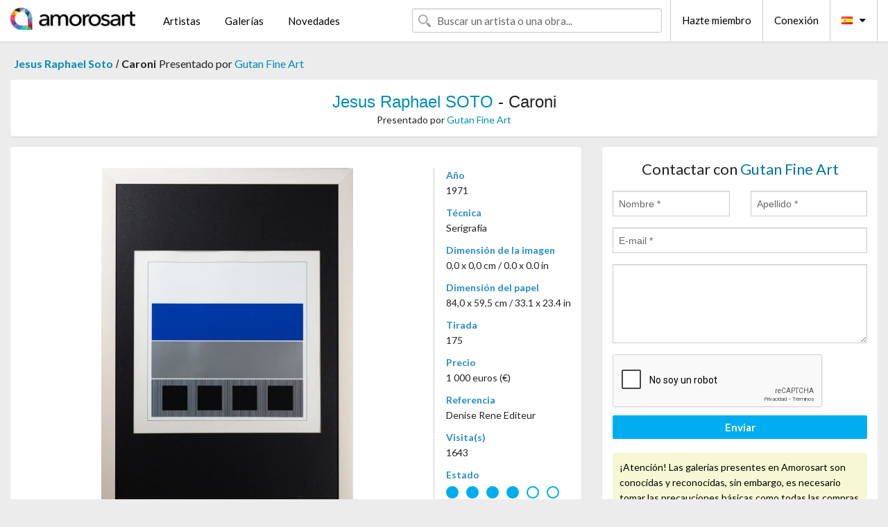

--- FILE ---
content_type: text/html; charset=UTF-8
request_url: https://es.amorosart.com/obra-soto-caroni-124855.html
body_size: 4400
content:
<!doctype html>
<html class="no-js" lang="fr">
    <head>
        <meta charset="utf-8"/>
        <meta name="viewport" content="width=device-width, initial-scale=1.0" />
                <title>Serigrafía de Jesus Raphael Soto, Caroni en Amorosart</title>
                        <meta name="description" content="Jesus Raphael Soto, Caroni, serigrafía propuesto por Gutan Fine Art para poner a la venta en el portal de arte Amorosart" />
                        <meta name="keywords" content="soto, Caroni, serigrafía" />
                <link rel="shortcut icon" type="image/x-icon" href="favicon.ico" />
        <link rel="icon" type="image/png" href="favicon.png" />
        <!-- css start -->
        <link href="https://fonts.googleapis.com/css?family=Lato:400,400italic,700,300,300italic,700italic,900,100,100italic,900italic" rel="stylesheet" type="text/css" />
        <link href="https://fonts.googleapis.com/css?family=Montserrat:400,700" rel="stylesheet" type="text/css" />
                        <link href="https://es.amorosart.com/build/page.min.css?v=1768486385" rel="stylesheet" type="text/css" />
                        <!-- css end -->
    </head>
    <body>
        <!-- header start -->
<!-- Google tag (gtag.js) -->
<script async src="https://www.googletagmanager.com/gtag/js?id=G-WCER4H6RP1"></script>
<script>
  window.dataLayer = window.dataLayer || [];
  function gtag(){dataLayer.push(arguments);}
  gtag('js', new Date());

  gtag('config', 'G-WCER4H6RP1');
  gtag('config', 'G-G2EH6Q64YP');
</script>
<div class="top-bar">
    <div class="row">
        <div class="top-bar-left">
            <ul class="headerLeft">
                <li>
                    <a  href="https://es.amorosart.com/"><img class="header-logo" src="https://es.amorosart.com/assets/images/logoAmorosart.png" width="180"></a>
                </li>
                <a class="show-for-small-only" href="javascript:void();" onclick="$('.menu-mobile').slideToggle(200);"><i class="button-menu-mobile fa fa-bars noir s32"></i></a>
                <div class="header-search-mobile show-for-small-only">
                    <form>
                            <div class="column">
                                <input id="search-mobile" type="text" class="search-mobile s16 mag-search fontLato noir radius" placeholder="Buscar un artista o una obra..." data-source="https://es.amorosart.com/search.html" data-gallery="Galerías" data-artist="Artistas" data-artwork="Obras" />
                            </div>
                    </form>
                </div>
                <li>
                    <ul class="menu s15 fontLato noir hide-for-small-only">
                        <li><a href="https://es.amorosart.com/artistas-contemporaneos-modernos.html">Artistas</a></li>
                        <li><a href="https://es.amorosart.com/galerias-estampas-originales.html">Galerías</a></li>
                        <li><a href="https://es.amorosart.com/estampas-litografias.html">Novedades</a></li>
                    </ul>
                </li>
            </ul>
        </div>
        <div class="top-bar-right">
            <ul class="headerRight hide-for-small-only">  
                <li class="header-search">
                    <form>
                        <div class="row collapse postfix-round">
                            <div class="columns">
                                <input id="search" type="text" class="s15 fontLato noir radius mag-search" placeholder="Buscar un artista o una obra..."  data-source="https://es.amorosart.com/search.html" data-gallery="Galerías" data-artist="Artistas" data-artwork="Obras" />
                            </div>
                        </div>
                    </form>
                </li>
                <li class="header-links">
                    <ul class="menu s15 fontLato noir">
                        <li><a href="https://es.amorosart.com/signup.html">Hazte miembro</a></li><li><a href="https://es.amorosart.com/signin.html">Conexión</a></li><li><a id="bt-flags" href="#" onclick="$('#other-flags').slideToggle(100);"><i class="famfamfam-flags es mr10"></i><i class="fa fa-caret-down"></i></a>
                            <ul id="other-flags" class="fontLato s14">
                                                                                                <li><a href="https://www.amorosart.com/"><i class="famfamfam-flags fr mr5"></i></a></li>
                                                                                                                                <li><a href="https://en.amorosart.com/"><i class="famfamfam-flags en mr5"></i></a></li>
                                                                                                                                                                                                <li><a href="https://it.amorosart.com/"><i class="famfamfam-flags it mr5"></i></a></li>
                                                                                                                                <li><a href="https://de.amorosart.com/"><i class="famfamfam-flags de mr5"></i></a></li>
                                                                                                                                <li><a href="https://nl.amorosart.com/"><i class="famfamfam-flags nl mr5"></i></a></li>
                                                                                                                                <li><a href="https://pt.amorosart.com/"><i class="famfamfam-flags pt mr5"></i></a></li>
                                                                                                                                <li><a href="https://cn.amorosart.com/"><i class="famfamfam-flags cn mr5"></i></a></li>
                                                                                                                                <li><a href="https://jp.amorosart.com/"><i class="famfamfam-flags jp mr5"></i></a></li>
                                                                                                                                <li><a href="https://ru.amorosart.com/"><i class="famfamfam-flags ru mr5"></i></a></li>
                                                                                            </ul>
                        </li>
                    </ul>
                </li>
            </ul>
        </div>
    </div>
</div>
<div class="menu-mobile" style="display:none">
    <a href="https://es.amorosart.com/artistas-contemporaneos-modernos.html" class="fontLato">Artistas</a>
    <a href="https://es.amorosart.com/galerias-estampas-originales.html" class="fontLato">Galerías</a>
    <a href="https://es.amorosart.com/estampas-litografias.html" class="fontLato">Novedades</a>
    <a href="https://es.amorosart.com/signup.html" class="fontLato noir">Hazte miembro</a>
    <a href="https://es.amorosart.com/signin.html" class="fontLato noir">Conexión</a>
</div>
<div class="espace20"></div>
<!-- header end -->
        <!-- page start -->
<div class="row prints hide-for-small-only">
    <div class="column">
        <div class="columns">
            <span class="fontLatoBold s16"><a href="https://es.amorosart.com/estampas-soto-1146-1.html">Jesus Raphael Soto</a></span> 
            / <span class="fontLatoBold s16" style="display:inline-block">Caroni</span>
                            <span class="fontLato s16"  style="display:inline-block">Presentado por <a href="https://es.amorosart.com/galeria-estampas-gutan_fine_art-1657.html">Gutan Fine Art</a></span>
                    </div>
    </div>
</div>
<div class="espace10"></div>
<div class="row prints artworks-detail">
    <div class="column">
        <div class="fontLatoBold columns bgBlanc p15 alignC l22">
            <h1 class="s24"><a href="https://es.amorosart.com/estampas-soto-1146-1.html">Jesus Raphael SOTO</a> - Caroni</h1>
                        <h2 class="fontLato s14">Presentado por <a href="https://es.amorosart.com/galeria-estampas-gutan_fine_art-1657.html">Gutan Fine Art</a></h2>
                    </div>
    </div>
</div>
<div class="espace15"></div>
<div class="row">
    <div class="column large-8 medium-8">
        <div class="bgBlanc p30 alignC mb15">
                        <div class="row artworks-box-image">
                <div class="column large-9 medium-8">
                    <a class="button button-enquiry show-for-small-only" href="#form-contact" style="width:100%" type="submit" >Contactar con el vendedor</a>
                    <img class="border-prints-02 resize-to-500" src="https://es.amorosart.com/img/obras/soto-caroni-124855-1000x1000.webp" alt="Serigrafía Soto - Caroni" />
                </div>
                <div class="columns large-3 medium-4 alignL prints-column-details">
                    <ul class="prints-liste-details">
                                                <li><span>Año</span><br />1971</li>
                                                <li><span>Técnica</span><br />Serigrafía</li>
                        <li><span>Dimensión de la imagen</span><br />0,0 x 0,0 cm / 0.0 x 0.0 in</li>
                        <li><span>Dimensión del papel</span><br />84,0 x 59,5 cm / 33.1 x 23.4 in</li>
                                                <li><span>Tirada</span><br />175</li>
                                                <li><span>Precio</span><br />1 000 euros (€)</li>
                        <li><span>Referencia</span><br />Denise Rene Editeur</li>
                        <li><span>Visita(s)</span><br />1643</li>
                        <li><span>Estado</span>
                            <div class="espace5"></div>
                                                        <span class="circle-good"></span>
                                                        <span class="circle-good"></span>
                                                        <span class="circle-good"></span>
                                                        <span class="circle-good"></span>
                                                                                        <span class="circle-bad"></span>
                                                            <span class="circle-bad"></span>
                                                    </li>
                    </ul>
                </div>
            </div>
        </div>
        <div class="bgBlanc p30 mb15">
            <span class="s20"><span class="bleu">Jesus Raphael SOTO</span> - Caroni</span>
            <p class="fontLato s14">Screenprint in colors on paper, edited in 1971 <br />limited edition of 175 copies<br />signed in pencil by artist in lower right <br />Edition: Denise Rene , with blindstamp<br />image size: 42 × 42 cm<br />sheet size: 33 h × 23¼ w in (84 × 59,5 cm)<br />Framed size with passe-partout: 91 x 66,5 cm<br />good conditions, with strong colors<br />a little couple of visible scratches<br /><br />A regular certificate of authenticity will be included<br /><br />Fast and Tracked shipping with express currier DHL <br /></p>
        </div>
    </div>
    <div class="column large-4 medium-4 mb15">
        <form id="artwork-index-contact" class="bgBlanc p15" data-url="https://es.amorosart.com/artwork/contact.html" data-method="post" data-success-title="El mensaje ha sido enviado" data-success-text="Haga clic aquí para continuar">
            <input name="artwork_id" type="hidden" value="124855" />
            <div class="alignC fontLato s22">
                <a name="form-contact"></a>Contactar con <span class="bleu">Gutan Fine Art</span>
            </div>
            <div class="espace15"></div>
            <div class="row">
                <div class="column large-6 medium-6">
                    <input name="firstname" type="text" placeholder="Nombre *" />
                    <small class="error-firstname hide"></small>
                </div>
                <div class="column large-6 medium-6">
                    <input name="lastname" type="text" placeholder="Apellido *" />
                    <small class="error-lastname hide"></small>
                </div>
            </div>
            <div class="row">
                <div class="column">
                    <input name="email" type="text" placeholder="E-mail *" />
                    <small class="error-email hide"></small>
                </div>
            </div>

            <div class="row">
                <div class="column">
                    <textarea name="message" rows="6"></textarea>
                    <small class="error-message hide"></small>
                </div>
            </div>
            <div class="row">
                <div class="column">
                    <div class="g-recaptcha" data-sitekey="6LcaGgATAAAAAPPfYSyOJkuXUkFhjVEI-slKqiOA"></div>
                    <small class="error-g-recaptcha-response hide" style="margin-top: -2px"></small>
                </div>
            </div>
            <div class="espace10"></div>
            <div class="row">
                <div class="column">
                    <button type="submit" class="button button-enquiry" style="width:100%">Enviar</button>
                </div>
            </div>  
            
            <div class="row">
                <div class="column">
                    <div class="warning-message s14 l22">¡Atención! Las galerias presentes en Amorosart son conocidas y reconocidas, sin embargo, es necesario tomar las precauciones básicas como todas las compras online.</div>
                </div>
            </div>
        </form>
        <div class="espace15"></div>
        <div class="bgBlanc p15 alignC">
            <a onclick="javascript:popup(500, 500, 'http://twitter.com/intent/tweet?text=&url=https://es.amorosart.com/obra-soto-caroni-124855.html&via=Amorosart');"><span class="btn btn-tweet"><i class="fa fa-twitter"></i></span></a>
            <a onclick="javascript:popup(500, 500, 'https://www.facebook.com/sharer/sharer.php?u=https://es.amorosart.com/obra-soto-caroni-124855.html');"><span class="btn btn-facebook"><i class="fa fa-facebook"></i></span></a>
            <a onclick="javascript:popup(500, 500, 'https://plus.google.com/share?url=https://es.amorosart.com/obra-soto-caroni-124855.html');"><span class="btn btn-google"><i class="fa fa-google-plus"></i></span></a>
            <a onclick="javascript:popup(500, 500, 'https://www.linkedin.com/shareArticle?mini=true&url=https://es.amorosart.com/obra-soto-caroni-124855.html&title=Jesus Raphael SOTO - Caroni&source=https://es.amorosart.com/obra-soto-caroni-124855.html');" class="hide"><span class="btn btn-linkedin"><i class="fa fa-linkedin"></i></span></a>
            <a href="mailto:?subject=Check this amazing artwork&body=Check this amazing artwork : https://es.amorosart.com/obra-soto-caroni-124855.html "><span class="btn btn-github"><i class="fa fa-envelope-o"></i></span></a>    
        </div>
         <div class="espace15"></div>
         <div class="bgBlanc p15 alignC other-links">
             <a href="https://es.amorosart.com/estampas-soto-1146-1.html" class="button radius mb5"><i class="fa fa-paint-brush  mr10"></i>Todas Las Estampas De Soto</a>
             <a href="https://es.amorosart.com/galeria-artista-gutan_fine_art-soto-1657-1146-1.html" class="button radius"><i class="fa fa-male mr10"></i>Todas Las Estampas De Gutan Fine Art</a>
         </div>
    </div>
</div>
<div class="row prints">
    <div class="column">
        <div class="columns">
            <h2 class="fontMont s16">ESTAMPAS DISPONIBLES DE SOTO</h2>
        </div>
    </div>
</div>
<div class="espace20"></div>
<div class="row prints">
    <div class="column conteneur">
        <div class="row">
                            <div class="colonnePrint columns large-2 medium-3 small-6 end alignC">
                    <div class="boxPrint">
                                                <p class="alignPrints">
                            <a href="https://es.amorosart.com/obra-soto-escritura-132910.html" title="Múltiple Soto - Escritura" class="lienPrints"><img class="borderPrints printsPlacement" src="https://es.amorosart.com/img/obras/soto-escritura-132910-450x450.webp" width="160" alt="Múltiple Soto - Escritura" /></a>
                        </p>
                        <ul class="artisteOeuvreInfo">
                            <li class="fontMont s14 noir">Soto</li>
                            <li class="fontLatoLight s12 noir"><a href="https://es.amorosart.com/obra-soto-escritura-132910.html">Escritura</a></li>
                            <li class="fontLatoLight s12 bleu"><a href="https://es.amorosart.com/galeria-estampas-compositiongallery-863.html">Composition.gallery</a></li>
                        </ul>
                    </div>
                </div>
                            <div class="colonnePrint columns large-2 medium-3 small-6 end alignC">
                    <div class="boxPrint">
                                                <p class="alignPrints">
                            <a href="https://es.amorosart.com/obra-soto-la_escalera_azul-132913.html" title="Múltiple Soto - La Escalera Azul" class="lienPrints"><img class="borderPrints printsPlacement" src="https://es.amorosart.com/img/obras/soto-la-escalera-azul-132913-450x450.webp" width="160" alt="Múltiple Soto - La Escalera Azul" /></a>
                        </p>
                        <ul class="artisteOeuvreInfo">
                            <li class="fontMont s14 noir">Soto</li>
                            <li class="fontLatoLight s12 noir"><a href="https://es.amorosart.com/obra-soto-la_escalera_azul-132913.html">La Escalera Azul</a></li>
                            <li class="fontLatoLight s12 bleu"><a href="https://es.amorosart.com/galeria-estampas-compositiongallery-863.html">Composition.gallery</a></li>
                        </ul>
                    </div>
                </div>
                            <div class="colonnePrint columns large-2 medium-3 small-6 end alignC">
                    <div class="boxPrint">
                                                <p class="alignPrints">
                            <a href="https://es.amorosart.com/obra-soto-caroni-120809.html" title="Múltiple Soto - Caroni" class="lienPrints"><img class="borderPrints printsPlacement" src="https://es.amorosart.com/img/obras/soto-caroni-120809-450x450.webp" width="160" alt="Múltiple Soto - Caroni" /></a>
                        </p>
                        <ul class="artisteOeuvreInfo">
                            <li class="fontMont s14 noir">Soto</li>
                            <li class="fontLatoLight s12 noir"><a href="https://es.amorosart.com/obra-soto-caroni-120809.html">Caroni</a></li>
                            <li class="fontLatoLight s12 bleu"><a href="https://es.amorosart.com/galeria-estampas-compositiongallery-863.html">Composition.gallery</a></li>
                        </ul>
                    </div>
                </div>
                            <div class="colonnePrint columns large-2 medium-3 small-6 end alignC">
                    <div class="boxPrint">
                                                <p class="alignPrints">
                            <a href="https://es.amorosart.com/obra-soto-permutation-128802.html" title="Múltiple Soto - Permutation" class="lienPrints"><img class="borderPrints printsPlacement" src="https://es.amorosart.com/img/obras/soto-permutation-128802-450x450.webp" width="160" alt="Múltiple Soto - Permutation" /></a>
                        </p>
                        <ul class="artisteOeuvreInfo">
                            <li class="fontMont s14 noir">Soto</li>
                            <li class="fontLatoLight s12 noir"><a href="https://es.amorosart.com/obra-soto-permutation-128802.html">Permutation</a></li>
                            <li class="fontLatoLight s12 bleu"><a href="https://es.amorosart.com/galeria-estampas-compositiongallery-863.html">Composition.gallery</a></li>
                        </ul>
                    </div>
                </div>
                            <div class="colonnePrint columns large-2 medium-3 small-6 end alignC">
                    <div class="boxPrint">
                                                <p class="alignPrints">
                            <a href="https://es.amorosart.com/obra-soto-untitled_blue_horizon_lines-148730.html" title="Serigrafía Soto - Untitled (Blue Horizon Lines)" class="lienPrints"><img class="borderPrints printsPlacement" src="https://es.amorosart.com/img/obras/soto-untitled-blue-horizon-lines-148730-450x450.webp" width="160" alt="Serigrafía Soto - Untitled (Blue Horizon Lines)" /></a>
                        </p>
                        <ul class="artisteOeuvreInfo">
                            <li class="fontMont s14 noir">Soto</li>
                            <li class="fontLatoLight s12 noir"><a href="https://es.amorosart.com/obra-soto-untitled_blue_horizon_lines-148730.html">Untitled (Blue Horiz&hellip;</a></li>
                            <li class="fontLatoLight s12 bleu"><a href="https://es.amorosart.com/galeria-estampas-compositiongallery-863.html">Composition.gallery</a></li>
                        </ul>
                    </div>
                </div>
                            <div class="colonnePrint columns large-2 medium-3 small-6 end alignC">
                    <div class="boxPrint">
                                                <p class="alignPrints">
                            <a href="https://es.amorosart.com/obra-soto-spiral-148441.html" title="Serigrafía Soto - Spiral" class="lienPrints"><img class="borderPrints printsPlacement" src="https://es.amorosart.com/img/obras/soto-spiral-148441-450x450.webp" width="160" alt="Serigrafía Soto - Spiral" /></a>
                        </p>
                        <ul class="artisteOeuvreInfo">
                            <li class="fontMont s14 noir">Soto</li>
                            <li class="fontLatoLight s12 noir"><a href="https://es.amorosart.com/obra-soto-spiral-148441.html">Spiral</a></li>
                            <li class="fontLatoLight s12 bleu"><a href="https://es.amorosart.com/galeria-estampas-gutan_fine_art-1657.html">Gutan Fine Art</a></li>
                        </ul>
                    </div>
                </div>
                            <div class="colonnePrint columns large-2 medium-3 small-6 end alignC">
                    <div class="boxPrint">
                                                <div class="ribbon"><span class="sold">vendido</span></div>
                                                <p class="alignPrints">
                            <a href="https://es.amorosart.com/obra-soto-composition-147846.html" title="Serigrafía Soto - Composition" class="lienPrints"><img class="borderPrints printsPlacement" src="https://es.amorosart.com/img/obras/soto-composition-147846-450x450.webp" width="160" alt="Serigrafía Soto - Composition" /></a>
                        </p>
                        <ul class="artisteOeuvreInfo">
                            <li class="fontMont s14 noir">Soto</li>
                            <li class="fontLatoLight s12 noir"><a href="https://es.amorosart.com/obra-soto-composition-147846.html">Composition</a></li>
                            <li class="fontLatoLight s12 bleu"><a href="https://es.amorosart.com/galeria-estampas-ncag-1406.html">Ncag</a></li>
                        </ul>
                    </div>
                </div>
                            <div class="colonnePrint columns large-2 medium-3 small-6 end alignC">
                    <div class="boxPrint">
                                                <p class="alignPrints">
                            <a href="https://es.amorosart.com/obra-soto-homage_to_federico_garcia_lorca-129746.html" title="Múltiple Soto - Homage to Federico Garcia Lorca" class="lienPrints"><img class="borderPrints printsPlacement" src="https://es.amorosart.com/img/obras/soto-homage-to-federico-garcia-lorca-129746-450x450.webp" width="160" alt="Múltiple Soto - Homage to Federico Garcia Lorca" /></a>
                        </p>
                        <ul class="artisteOeuvreInfo">
                            <li class="fontMont s14 noir">Soto</li>
                            <li class="fontLatoLight s12 noir"><a href="https://es.amorosart.com/obra-soto-homage_to_federico_garcia_lorca-129746.html">Homage to Federico G&hellip;</a></li>
                            <li class="fontLatoLight s12 bleu"><a href="https://es.amorosart.com/galeria-estampas-compositiongallery-863.html">Composition.gallery</a></li>
                        </ul>
                    </div>
                </div>
                            <div class="colonnePrint columns large-2 medium-3 small-6 end alignC">
                    <div class="boxPrint">
                                                <p class="alignPrints">
                            <a href="https://es.amorosart.com/obra-soto-vibrations-63716.html" title="Múltiple Soto - Vibrations" class="lienPrints"><img class="borderPrints printsPlacement" src="https://es.amorosart.com/img/obras/soto-vibrations-63716-450x450.webp" width="160" alt="Múltiple Soto - Vibrations" /></a>
                        </p>
                        <ul class="artisteOeuvreInfo">
                            <li class="fontMont s14 noir">Soto</li>
                            <li class="fontLatoLight s12 noir"><a href="https://es.amorosart.com/obra-soto-vibrations-63716.html">Vibrations</a></li>
                            <li class="fontLatoLight s12 bleu"><a href="https://es.amorosart.com/galeria-estampas-compositiongallery-863.html">Composition.gallery</a></li>
                        </ul>
                    </div>
                </div>
                            <div class="colonnePrint columns large-2 medium-3 small-6 end alignC">
                    <div class="boxPrint">
                                                <p class="alignPrints">
                            <a href="https://es.amorosart.com/obra-soto-permutacion-132912.html" title="Múltiple Soto - Permutacion" class="lienPrints"><img class="borderPrints printsPlacement" src="https://es.amorosart.com/img/obras/soto-permutacion-132912-450x450.webp" width="160" alt="Múltiple Soto - Permutacion" /></a>
                        </p>
                        <ul class="artisteOeuvreInfo">
                            <li class="fontMont s14 noir">Soto</li>
                            <li class="fontLatoLight s12 noir"><a href="https://es.amorosart.com/obra-soto-permutacion-132912.html">Permutacion</a></li>
                            <li class="fontLatoLight s12 bleu"><a href="https://es.amorosart.com/galeria-estampas-compositiongallery-863.html">Composition.gallery</a></li>
                        </ul>
                    </div>
                </div>
                            <div class="colonnePrint columns large-2 medium-3 small-6 end alignC">
                    <div class="boxPrint">
                                                <p class="alignPrints">
                            <a href="https://es.amorosart.com/obra-soto-mirroire-128801.html" title="Múltiple Soto - Mirroire" class="lienPrints"><img class="borderPrints printsPlacement" src="https://es.amorosart.com/img/obras/soto-mirroire-128801-450x450.webp" width="160" alt="Múltiple Soto - Mirroire" /></a>
                        </p>
                        <ul class="artisteOeuvreInfo">
                            <li class="fontMont s14 noir">Soto</li>
                            <li class="fontLatoLight s12 noir"><a href="https://es.amorosart.com/obra-soto-mirroire-128801.html">Mirroire</a></li>
                            <li class="fontLatoLight s12 bleu"><a href="https://es.amorosart.com/galeria-estampas-compositiongallery-863.html">Composition.gallery</a></li>
                        </ul>
                    </div>
                </div>
                        <div class="colonnePrint columns large-2 medium-3 small-6 end alignC">
                <a href="https://es.amorosart.com/estampas-soto-1146-1.html">
                    <div class="boxPrint boxNext" style="display: table-cell;vertical-align: middle;">
                        <div class="columns fontLatoLight maj s24 l26 gris text-center">Todas las estampas de SOTO</div>
                    </div>
                </a>
            </div>
        </div>
    </div>
</div>
<script type="text/javascript" src="//www.googleadservices.com/pagead/conversion_async.js"></script>
<!-- page end -->
        <!-- footer start -->
<div class="espace40"></div>
<div class="pied">
    <div class="row">
        <div class="columns s12 fontLatoLight s12 l120 blanc alignC">Copyright Amorosart 2008 - 2026 - CNIL n° : 1301442 - <a href="https://es.amorosart.com/glosario-estampas.html">Glosario</a> - <a href="https://es.amorosart.com/preguntas-frecuentes-estampas.html">Preg. Frec.</a></div>
    </div>
</div>
<!-- footer end -->        <!-- js start -->
                        <script src="https://es.amorosart.com/build/page.min.js?v=1768486385" ></script>
                <script src="https://www.google.com/recaptcha/api.js?hl=es" ></script>
                <script src="https://es.amorosart.com/assets/js/artwork_index.js?v=1768486385" ></script>
                        <script>
            $(document).foundation();
        </script>
        <!-- js end -->
    </body>
</html>


--- FILE ---
content_type: text/html; charset=utf-8
request_url: https://www.google.com/recaptcha/api2/anchor?ar=1&k=6LcaGgATAAAAAPPfYSyOJkuXUkFhjVEI-slKqiOA&co=aHR0cHM6Ly9lcy5hbW9yb3NhcnQuY29tOjQ0Mw..&hl=es&v=PoyoqOPhxBO7pBk68S4YbpHZ&size=normal&anchor-ms=20000&execute-ms=30000&cb=a49xil1ubm52
body_size: 49345
content:
<!DOCTYPE HTML><html dir="ltr" lang="es"><head><meta http-equiv="Content-Type" content="text/html; charset=UTF-8">
<meta http-equiv="X-UA-Compatible" content="IE=edge">
<title>reCAPTCHA</title>
<style type="text/css">
/* cyrillic-ext */
@font-face {
  font-family: 'Roboto';
  font-style: normal;
  font-weight: 400;
  font-stretch: 100%;
  src: url(//fonts.gstatic.com/s/roboto/v48/KFO7CnqEu92Fr1ME7kSn66aGLdTylUAMa3GUBHMdazTgWw.woff2) format('woff2');
  unicode-range: U+0460-052F, U+1C80-1C8A, U+20B4, U+2DE0-2DFF, U+A640-A69F, U+FE2E-FE2F;
}
/* cyrillic */
@font-face {
  font-family: 'Roboto';
  font-style: normal;
  font-weight: 400;
  font-stretch: 100%;
  src: url(//fonts.gstatic.com/s/roboto/v48/KFO7CnqEu92Fr1ME7kSn66aGLdTylUAMa3iUBHMdazTgWw.woff2) format('woff2');
  unicode-range: U+0301, U+0400-045F, U+0490-0491, U+04B0-04B1, U+2116;
}
/* greek-ext */
@font-face {
  font-family: 'Roboto';
  font-style: normal;
  font-weight: 400;
  font-stretch: 100%;
  src: url(//fonts.gstatic.com/s/roboto/v48/KFO7CnqEu92Fr1ME7kSn66aGLdTylUAMa3CUBHMdazTgWw.woff2) format('woff2');
  unicode-range: U+1F00-1FFF;
}
/* greek */
@font-face {
  font-family: 'Roboto';
  font-style: normal;
  font-weight: 400;
  font-stretch: 100%;
  src: url(//fonts.gstatic.com/s/roboto/v48/KFO7CnqEu92Fr1ME7kSn66aGLdTylUAMa3-UBHMdazTgWw.woff2) format('woff2');
  unicode-range: U+0370-0377, U+037A-037F, U+0384-038A, U+038C, U+038E-03A1, U+03A3-03FF;
}
/* math */
@font-face {
  font-family: 'Roboto';
  font-style: normal;
  font-weight: 400;
  font-stretch: 100%;
  src: url(//fonts.gstatic.com/s/roboto/v48/KFO7CnqEu92Fr1ME7kSn66aGLdTylUAMawCUBHMdazTgWw.woff2) format('woff2');
  unicode-range: U+0302-0303, U+0305, U+0307-0308, U+0310, U+0312, U+0315, U+031A, U+0326-0327, U+032C, U+032F-0330, U+0332-0333, U+0338, U+033A, U+0346, U+034D, U+0391-03A1, U+03A3-03A9, U+03B1-03C9, U+03D1, U+03D5-03D6, U+03F0-03F1, U+03F4-03F5, U+2016-2017, U+2034-2038, U+203C, U+2040, U+2043, U+2047, U+2050, U+2057, U+205F, U+2070-2071, U+2074-208E, U+2090-209C, U+20D0-20DC, U+20E1, U+20E5-20EF, U+2100-2112, U+2114-2115, U+2117-2121, U+2123-214F, U+2190, U+2192, U+2194-21AE, U+21B0-21E5, U+21F1-21F2, U+21F4-2211, U+2213-2214, U+2216-22FF, U+2308-230B, U+2310, U+2319, U+231C-2321, U+2336-237A, U+237C, U+2395, U+239B-23B7, U+23D0, U+23DC-23E1, U+2474-2475, U+25AF, U+25B3, U+25B7, U+25BD, U+25C1, U+25CA, U+25CC, U+25FB, U+266D-266F, U+27C0-27FF, U+2900-2AFF, U+2B0E-2B11, U+2B30-2B4C, U+2BFE, U+3030, U+FF5B, U+FF5D, U+1D400-1D7FF, U+1EE00-1EEFF;
}
/* symbols */
@font-face {
  font-family: 'Roboto';
  font-style: normal;
  font-weight: 400;
  font-stretch: 100%;
  src: url(//fonts.gstatic.com/s/roboto/v48/KFO7CnqEu92Fr1ME7kSn66aGLdTylUAMaxKUBHMdazTgWw.woff2) format('woff2');
  unicode-range: U+0001-000C, U+000E-001F, U+007F-009F, U+20DD-20E0, U+20E2-20E4, U+2150-218F, U+2190, U+2192, U+2194-2199, U+21AF, U+21E6-21F0, U+21F3, U+2218-2219, U+2299, U+22C4-22C6, U+2300-243F, U+2440-244A, U+2460-24FF, U+25A0-27BF, U+2800-28FF, U+2921-2922, U+2981, U+29BF, U+29EB, U+2B00-2BFF, U+4DC0-4DFF, U+FFF9-FFFB, U+10140-1018E, U+10190-1019C, U+101A0, U+101D0-101FD, U+102E0-102FB, U+10E60-10E7E, U+1D2C0-1D2D3, U+1D2E0-1D37F, U+1F000-1F0FF, U+1F100-1F1AD, U+1F1E6-1F1FF, U+1F30D-1F30F, U+1F315, U+1F31C, U+1F31E, U+1F320-1F32C, U+1F336, U+1F378, U+1F37D, U+1F382, U+1F393-1F39F, U+1F3A7-1F3A8, U+1F3AC-1F3AF, U+1F3C2, U+1F3C4-1F3C6, U+1F3CA-1F3CE, U+1F3D4-1F3E0, U+1F3ED, U+1F3F1-1F3F3, U+1F3F5-1F3F7, U+1F408, U+1F415, U+1F41F, U+1F426, U+1F43F, U+1F441-1F442, U+1F444, U+1F446-1F449, U+1F44C-1F44E, U+1F453, U+1F46A, U+1F47D, U+1F4A3, U+1F4B0, U+1F4B3, U+1F4B9, U+1F4BB, U+1F4BF, U+1F4C8-1F4CB, U+1F4D6, U+1F4DA, U+1F4DF, U+1F4E3-1F4E6, U+1F4EA-1F4ED, U+1F4F7, U+1F4F9-1F4FB, U+1F4FD-1F4FE, U+1F503, U+1F507-1F50B, U+1F50D, U+1F512-1F513, U+1F53E-1F54A, U+1F54F-1F5FA, U+1F610, U+1F650-1F67F, U+1F687, U+1F68D, U+1F691, U+1F694, U+1F698, U+1F6AD, U+1F6B2, U+1F6B9-1F6BA, U+1F6BC, U+1F6C6-1F6CF, U+1F6D3-1F6D7, U+1F6E0-1F6EA, U+1F6F0-1F6F3, U+1F6F7-1F6FC, U+1F700-1F7FF, U+1F800-1F80B, U+1F810-1F847, U+1F850-1F859, U+1F860-1F887, U+1F890-1F8AD, U+1F8B0-1F8BB, U+1F8C0-1F8C1, U+1F900-1F90B, U+1F93B, U+1F946, U+1F984, U+1F996, U+1F9E9, U+1FA00-1FA6F, U+1FA70-1FA7C, U+1FA80-1FA89, U+1FA8F-1FAC6, U+1FACE-1FADC, U+1FADF-1FAE9, U+1FAF0-1FAF8, U+1FB00-1FBFF;
}
/* vietnamese */
@font-face {
  font-family: 'Roboto';
  font-style: normal;
  font-weight: 400;
  font-stretch: 100%;
  src: url(//fonts.gstatic.com/s/roboto/v48/KFO7CnqEu92Fr1ME7kSn66aGLdTylUAMa3OUBHMdazTgWw.woff2) format('woff2');
  unicode-range: U+0102-0103, U+0110-0111, U+0128-0129, U+0168-0169, U+01A0-01A1, U+01AF-01B0, U+0300-0301, U+0303-0304, U+0308-0309, U+0323, U+0329, U+1EA0-1EF9, U+20AB;
}
/* latin-ext */
@font-face {
  font-family: 'Roboto';
  font-style: normal;
  font-weight: 400;
  font-stretch: 100%;
  src: url(//fonts.gstatic.com/s/roboto/v48/KFO7CnqEu92Fr1ME7kSn66aGLdTylUAMa3KUBHMdazTgWw.woff2) format('woff2');
  unicode-range: U+0100-02BA, U+02BD-02C5, U+02C7-02CC, U+02CE-02D7, U+02DD-02FF, U+0304, U+0308, U+0329, U+1D00-1DBF, U+1E00-1E9F, U+1EF2-1EFF, U+2020, U+20A0-20AB, U+20AD-20C0, U+2113, U+2C60-2C7F, U+A720-A7FF;
}
/* latin */
@font-face {
  font-family: 'Roboto';
  font-style: normal;
  font-weight: 400;
  font-stretch: 100%;
  src: url(//fonts.gstatic.com/s/roboto/v48/KFO7CnqEu92Fr1ME7kSn66aGLdTylUAMa3yUBHMdazQ.woff2) format('woff2');
  unicode-range: U+0000-00FF, U+0131, U+0152-0153, U+02BB-02BC, U+02C6, U+02DA, U+02DC, U+0304, U+0308, U+0329, U+2000-206F, U+20AC, U+2122, U+2191, U+2193, U+2212, U+2215, U+FEFF, U+FFFD;
}
/* cyrillic-ext */
@font-face {
  font-family: 'Roboto';
  font-style: normal;
  font-weight: 500;
  font-stretch: 100%;
  src: url(//fonts.gstatic.com/s/roboto/v48/KFO7CnqEu92Fr1ME7kSn66aGLdTylUAMa3GUBHMdazTgWw.woff2) format('woff2');
  unicode-range: U+0460-052F, U+1C80-1C8A, U+20B4, U+2DE0-2DFF, U+A640-A69F, U+FE2E-FE2F;
}
/* cyrillic */
@font-face {
  font-family: 'Roboto';
  font-style: normal;
  font-weight: 500;
  font-stretch: 100%;
  src: url(//fonts.gstatic.com/s/roboto/v48/KFO7CnqEu92Fr1ME7kSn66aGLdTylUAMa3iUBHMdazTgWw.woff2) format('woff2');
  unicode-range: U+0301, U+0400-045F, U+0490-0491, U+04B0-04B1, U+2116;
}
/* greek-ext */
@font-face {
  font-family: 'Roboto';
  font-style: normal;
  font-weight: 500;
  font-stretch: 100%;
  src: url(//fonts.gstatic.com/s/roboto/v48/KFO7CnqEu92Fr1ME7kSn66aGLdTylUAMa3CUBHMdazTgWw.woff2) format('woff2');
  unicode-range: U+1F00-1FFF;
}
/* greek */
@font-face {
  font-family: 'Roboto';
  font-style: normal;
  font-weight: 500;
  font-stretch: 100%;
  src: url(//fonts.gstatic.com/s/roboto/v48/KFO7CnqEu92Fr1ME7kSn66aGLdTylUAMa3-UBHMdazTgWw.woff2) format('woff2');
  unicode-range: U+0370-0377, U+037A-037F, U+0384-038A, U+038C, U+038E-03A1, U+03A3-03FF;
}
/* math */
@font-face {
  font-family: 'Roboto';
  font-style: normal;
  font-weight: 500;
  font-stretch: 100%;
  src: url(//fonts.gstatic.com/s/roboto/v48/KFO7CnqEu92Fr1ME7kSn66aGLdTylUAMawCUBHMdazTgWw.woff2) format('woff2');
  unicode-range: U+0302-0303, U+0305, U+0307-0308, U+0310, U+0312, U+0315, U+031A, U+0326-0327, U+032C, U+032F-0330, U+0332-0333, U+0338, U+033A, U+0346, U+034D, U+0391-03A1, U+03A3-03A9, U+03B1-03C9, U+03D1, U+03D5-03D6, U+03F0-03F1, U+03F4-03F5, U+2016-2017, U+2034-2038, U+203C, U+2040, U+2043, U+2047, U+2050, U+2057, U+205F, U+2070-2071, U+2074-208E, U+2090-209C, U+20D0-20DC, U+20E1, U+20E5-20EF, U+2100-2112, U+2114-2115, U+2117-2121, U+2123-214F, U+2190, U+2192, U+2194-21AE, U+21B0-21E5, U+21F1-21F2, U+21F4-2211, U+2213-2214, U+2216-22FF, U+2308-230B, U+2310, U+2319, U+231C-2321, U+2336-237A, U+237C, U+2395, U+239B-23B7, U+23D0, U+23DC-23E1, U+2474-2475, U+25AF, U+25B3, U+25B7, U+25BD, U+25C1, U+25CA, U+25CC, U+25FB, U+266D-266F, U+27C0-27FF, U+2900-2AFF, U+2B0E-2B11, U+2B30-2B4C, U+2BFE, U+3030, U+FF5B, U+FF5D, U+1D400-1D7FF, U+1EE00-1EEFF;
}
/* symbols */
@font-face {
  font-family: 'Roboto';
  font-style: normal;
  font-weight: 500;
  font-stretch: 100%;
  src: url(//fonts.gstatic.com/s/roboto/v48/KFO7CnqEu92Fr1ME7kSn66aGLdTylUAMaxKUBHMdazTgWw.woff2) format('woff2');
  unicode-range: U+0001-000C, U+000E-001F, U+007F-009F, U+20DD-20E0, U+20E2-20E4, U+2150-218F, U+2190, U+2192, U+2194-2199, U+21AF, U+21E6-21F0, U+21F3, U+2218-2219, U+2299, U+22C4-22C6, U+2300-243F, U+2440-244A, U+2460-24FF, U+25A0-27BF, U+2800-28FF, U+2921-2922, U+2981, U+29BF, U+29EB, U+2B00-2BFF, U+4DC0-4DFF, U+FFF9-FFFB, U+10140-1018E, U+10190-1019C, U+101A0, U+101D0-101FD, U+102E0-102FB, U+10E60-10E7E, U+1D2C0-1D2D3, U+1D2E0-1D37F, U+1F000-1F0FF, U+1F100-1F1AD, U+1F1E6-1F1FF, U+1F30D-1F30F, U+1F315, U+1F31C, U+1F31E, U+1F320-1F32C, U+1F336, U+1F378, U+1F37D, U+1F382, U+1F393-1F39F, U+1F3A7-1F3A8, U+1F3AC-1F3AF, U+1F3C2, U+1F3C4-1F3C6, U+1F3CA-1F3CE, U+1F3D4-1F3E0, U+1F3ED, U+1F3F1-1F3F3, U+1F3F5-1F3F7, U+1F408, U+1F415, U+1F41F, U+1F426, U+1F43F, U+1F441-1F442, U+1F444, U+1F446-1F449, U+1F44C-1F44E, U+1F453, U+1F46A, U+1F47D, U+1F4A3, U+1F4B0, U+1F4B3, U+1F4B9, U+1F4BB, U+1F4BF, U+1F4C8-1F4CB, U+1F4D6, U+1F4DA, U+1F4DF, U+1F4E3-1F4E6, U+1F4EA-1F4ED, U+1F4F7, U+1F4F9-1F4FB, U+1F4FD-1F4FE, U+1F503, U+1F507-1F50B, U+1F50D, U+1F512-1F513, U+1F53E-1F54A, U+1F54F-1F5FA, U+1F610, U+1F650-1F67F, U+1F687, U+1F68D, U+1F691, U+1F694, U+1F698, U+1F6AD, U+1F6B2, U+1F6B9-1F6BA, U+1F6BC, U+1F6C6-1F6CF, U+1F6D3-1F6D7, U+1F6E0-1F6EA, U+1F6F0-1F6F3, U+1F6F7-1F6FC, U+1F700-1F7FF, U+1F800-1F80B, U+1F810-1F847, U+1F850-1F859, U+1F860-1F887, U+1F890-1F8AD, U+1F8B0-1F8BB, U+1F8C0-1F8C1, U+1F900-1F90B, U+1F93B, U+1F946, U+1F984, U+1F996, U+1F9E9, U+1FA00-1FA6F, U+1FA70-1FA7C, U+1FA80-1FA89, U+1FA8F-1FAC6, U+1FACE-1FADC, U+1FADF-1FAE9, U+1FAF0-1FAF8, U+1FB00-1FBFF;
}
/* vietnamese */
@font-face {
  font-family: 'Roboto';
  font-style: normal;
  font-weight: 500;
  font-stretch: 100%;
  src: url(//fonts.gstatic.com/s/roboto/v48/KFO7CnqEu92Fr1ME7kSn66aGLdTylUAMa3OUBHMdazTgWw.woff2) format('woff2');
  unicode-range: U+0102-0103, U+0110-0111, U+0128-0129, U+0168-0169, U+01A0-01A1, U+01AF-01B0, U+0300-0301, U+0303-0304, U+0308-0309, U+0323, U+0329, U+1EA0-1EF9, U+20AB;
}
/* latin-ext */
@font-face {
  font-family: 'Roboto';
  font-style: normal;
  font-weight: 500;
  font-stretch: 100%;
  src: url(//fonts.gstatic.com/s/roboto/v48/KFO7CnqEu92Fr1ME7kSn66aGLdTylUAMa3KUBHMdazTgWw.woff2) format('woff2');
  unicode-range: U+0100-02BA, U+02BD-02C5, U+02C7-02CC, U+02CE-02D7, U+02DD-02FF, U+0304, U+0308, U+0329, U+1D00-1DBF, U+1E00-1E9F, U+1EF2-1EFF, U+2020, U+20A0-20AB, U+20AD-20C0, U+2113, U+2C60-2C7F, U+A720-A7FF;
}
/* latin */
@font-face {
  font-family: 'Roboto';
  font-style: normal;
  font-weight: 500;
  font-stretch: 100%;
  src: url(//fonts.gstatic.com/s/roboto/v48/KFO7CnqEu92Fr1ME7kSn66aGLdTylUAMa3yUBHMdazQ.woff2) format('woff2');
  unicode-range: U+0000-00FF, U+0131, U+0152-0153, U+02BB-02BC, U+02C6, U+02DA, U+02DC, U+0304, U+0308, U+0329, U+2000-206F, U+20AC, U+2122, U+2191, U+2193, U+2212, U+2215, U+FEFF, U+FFFD;
}
/* cyrillic-ext */
@font-face {
  font-family: 'Roboto';
  font-style: normal;
  font-weight: 900;
  font-stretch: 100%;
  src: url(//fonts.gstatic.com/s/roboto/v48/KFO7CnqEu92Fr1ME7kSn66aGLdTylUAMa3GUBHMdazTgWw.woff2) format('woff2');
  unicode-range: U+0460-052F, U+1C80-1C8A, U+20B4, U+2DE0-2DFF, U+A640-A69F, U+FE2E-FE2F;
}
/* cyrillic */
@font-face {
  font-family: 'Roboto';
  font-style: normal;
  font-weight: 900;
  font-stretch: 100%;
  src: url(//fonts.gstatic.com/s/roboto/v48/KFO7CnqEu92Fr1ME7kSn66aGLdTylUAMa3iUBHMdazTgWw.woff2) format('woff2');
  unicode-range: U+0301, U+0400-045F, U+0490-0491, U+04B0-04B1, U+2116;
}
/* greek-ext */
@font-face {
  font-family: 'Roboto';
  font-style: normal;
  font-weight: 900;
  font-stretch: 100%;
  src: url(//fonts.gstatic.com/s/roboto/v48/KFO7CnqEu92Fr1ME7kSn66aGLdTylUAMa3CUBHMdazTgWw.woff2) format('woff2');
  unicode-range: U+1F00-1FFF;
}
/* greek */
@font-face {
  font-family: 'Roboto';
  font-style: normal;
  font-weight: 900;
  font-stretch: 100%;
  src: url(//fonts.gstatic.com/s/roboto/v48/KFO7CnqEu92Fr1ME7kSn66aGLdTylUAMa3-UBHMdazTgWw.woff2) format('woff2');
  unicode-range: U+0370-0377, U+037A-037F, U+0384-038A, U+038C, U+038E-03A1, U+03A3-03FF;
}
/* math */
@font-face {
  font-family: 'Roboto';
  font-style: normal;
  font-weight: 900;
  font-stretch: 100%;
  src: url(//fonts.gstatic.com/s/roboto/v48/KFO7CnqEu92Fr1ME7kSn66aGLdTylUAMawCUBHMdazTgWw.woff2) format('woff2');
  unicode-range: U+0302-0303, U+0305, U+0307-0308, U+0310, U+0312, U+0315, U+031A, U+0326-0327, U+032C, U+032F-0330, U+0332-0333, U+0338, U+033A, U+0346, U+034D, U+0391-03A1, U+03A3-03A9, U+03B1-03C9, U+03D1, U+03D5-03D6, U+03F0-03F1, U+03F4-03F5, U+2016-2017, U+2034-2038, U+203C, U+2040, U+2043, U+2047, U+2050, U+2057, U+205F, U+2070-2071, U+2074-208E, U+2090-209C, U+20D0-20DC, U+20E1, U+20E5-20EF, U+2100-2112, U+2114-2115, U+2117-2121, U+2123-214F, U+2190, U+2192, U+2194-21AE, U+21B0-21E5, U+21F1-21F2, U+21F4-2211, U+2213-2214, U+2216-22FF, U+2308-230B, U+2310, U+2319, U+231C-2321, U+2336-237A, U+237C, U+2395, U+239B-23B7, U+23D0, U+23DC-23E1, U+2474-2475, U+25AF, U+25B3, U+25B7, U+25BD, U+25C1, U+25CA, U+25CC, U+25FB, U+266D-266F, U+27C0-27FF, U+2900-2AFF, U+2B0E-2B11, U+2B30-2B4C, U+2BFE, U+3030, U+FF5B, U+FF5D, U+1D400-1D7FF, U+1EE00-1EEFF;
}
/* symbols */
@font-face {
  font-family: 'Roboto';
  font-style: normal;
  font-weight: 900;
  font-stretch: 100%;
  src: url(//fonts.gstatic.com/s/roboto/v48/KFO7CnqEu92Fr1ME7kSn66aGLdTylUAMaxKUBHMdazTgWw.woff2) format('woff2');
  unicode-range: U+0001-000C, U+000E-001F, U+007F-009F, U+20DD-20E0, U+20E2-20E4, U+2150-218F, U+2190, U+2192, U+2194-2199, U+21AF, U+21E6-21F0, U+21F3, U+2218-2219, U+2299, U+22C4-22C6, U+2300-243F, U+2440-244A, U+2460-24FF, U+25A0-27BF, U+2800-28FF, U+2921-2922, U+2981, U+29BF, U+29EB, U+2B00-2BFF, U+4DC0-4DFF, U+FFF9-FFFB, U+10140-1018E, U+10190-1019C, U+101A0, U+101D0-101FD, U+102E0-102FB, U+10E60-10E7E, U+1D2C0-1D2D3, U+1D2E0-1D37F, U+1F000-1F0FF, U+1F100-1F1AD, U+1F1E6-1F1FF, U+1F30D-1F30F, U+1F315, U+1F31C, U+1F31E, U+1F320-1F32C, U+1F336, U+1F378, U+1F37D, U+1F382, U+1F393-1F39F, U+1F3A7-1F3A8, U+1F3AC-1F3AF, U+1F3C2, U+1F3C4-1F3C6, U+1F3CA-1F3CE, U+1F3D4-1F3E0, U+1F3ED, U+1F3F1-1F3F3, U+1F3F5-1F3F7, U+1F408, U+1F415, U+1F41F, U+1F426, U+1F43F, U+1F441-1F442, U+1F444, U+1F446-1F449, U+1F44C-1F44E, U+1F453, U+1F46A, U+1F47D, U+1F4A3, U+1F4B0, U+1F4B3, U+1F4B9, U+1F4BB, U+1F4BF, U+1F4C8-1F4CB, U+1F4D6, U+1F4DA, U+1F4DF, U+1F4E3-1F4E6, U+1F4EA-1F4ED, U+1F4F7, U+1F4F9-1F4FB, U+1F4FD-1F4FE, U+1F503, U+1F507-1F50B, U+1F50D, U+1F512-1F513, U+1F53E-1F54A, U+1F54F-1F5FA, U+1F610, U+1F650-1F67F, U+1F687, U+1F68D, U+1F691, U+1F694, U+1F698, U+1F6AD, U+1F6B2, U+1F6B9-1F6BA, U+1F6BC, U+1F6C6-1F6CF, U+1F6D3-1F6D7, U+1F6E0-1F6EA, U+1F6F0-1F6F3, U+1F6F7-1F6FC, U+1F700-1F7FF, U+1F800-1F80B, U+1F810-1F847, U+1F850-1F859, U+1F860-1F887, U+1F890-1F8AD, U+1F8B0-1F8BB, U+1F8C0-1F8C1, U+1F900-1F90B, U+1F93B, U+1F946, U+1F984, U+1F996, U+1F9E9, U+1FA00-1FA6F, U+1FA70-1FA7C, U+1FA80-1FA89, U+1FA8F-1FAC6, U+1FACE-1FADC, U+1FADF-1FAE9, U+1FAF0-1FAF8, U+1FB00-1FBFF;
}
/* vietnamese */
@font-face {
  font-family: 'Roboto';
  font-style: normal;
  font-weight: 900;
  font-stretch: 100%;
  src: url(//fonts.gstatic.com/s/roboto/v48/KFO7CnqEu92Fr1ME7kSn66aGLdTylUAMa3OUBHMdazTgWw.woff2) format('woff2');
  unicode-range: U+0102-0103, U+0110-0111, U+0128-0129, U+0168-0169, U+01A0-01A1, U+01AF-01B0, U+0300-0301, U+0303-0304, U+0308-0309, U+0323, U+0329, U+1EA0-1EF9, U+20AB;
}
/* latin-ext */
@font-face {
  font-family: 'Roboto';
  font-style: normal;
  font-weight: 900;
  font-stretch: 100%;
  src: url(//fonts.gstatic.com/s/roboto/v48/KFO7CnqEu92Fr1ME7kSn66aGLdTylUAMa3KUBHMdazTgWw.woff2) format('woff2');
  unicode-range: U+0100-02BA, U+02BD-02C5, U+02C7-02CC, U+02CE-02D7, U+02DD-02FF, U+0304, U+0308, U+0329, U+1D00-1DBF, U+1E00-1E9F, U+1EF2-1EFF, U+2020, U+20A0-20AB, U+20AD-20C0, U+2113, U+2C60-2C7F, U+A720-A7FF;
}
/* latin */
@font-face {
  font-family: 'Roboto';
  font-style: normal;
  font-weight: 900;
  font-stretch: 100%;
  src: url(//fonts.gstatic.com/s/roboto/v48/KFO7CnqEu92Fr1ME7kSn66aGLdTylUAMa3yUBHMdazQ.woff2) format('woff2');
  unicode-range: U+0000-00FF, U+0131, U+0152-0153, U+02BB-02BC, U+02C6, U+02DA, U+02DC, U+0304, U+0308, U+0329, U+2000-206F, U+20AC, U+2122, U+2191, U+2193, U+2212, U+2215, U+FEFF, U+FFFD;
}

</style>
<link rel="stylesheet" type="text/css" href="https://www.gstatic.com/recaptcha/releases/PoyoqOPhxBO7pBk68S4YbpHZ/styles__ltr.css">
<script nonce="X78JuS763aRZVUUMnfltzQ" type="text/javascript">window['__recaptcha_api'] = 'https://www.google.com/recaptcha/api2/';</script>
<script type="text/javascript" src="https://www.gstatic.com/recaptcha/releases/PoyoqOPhxBO7pBk68S4YbpHZ/recaptcha__es.js" nonce="X78JuS763aRZVUUMnfltzQ">
      
    </script></head>
<body><div id="rc-anchor-alert" class="rc-anchor-alert"></div>
<input type="hidden" id="recaptcha-token" value="[base64]">
<script type="text/javascript" nonce="X78JuS763aRZVUUMnfltzQ">
      recaptcha.anchor.Main.init("[\x22ainput\x22,[\x22bgdata\x22,\x22\x22,\[base64]/[base64]/UltIKytdPWE6KGE8MjA0OD9SW0grK109YT4+NnwxOTI6KChhJjY0NTEyKT09NTUyOTYmJnErMTxoLmxlbmd0aCYmKGguY2hhckNvZGVBdChxKzEpJjY0NTEyKT09NTYzMjA/[base64]/MjU1OlI/[base64]/[base64]/[base64]/[base64]/[base64]/[base64]/[base64]/[base64]/[base64]/[base64]\x22,\[base64]\\u003d\x22,\x22GcOhw7zDhMOMYgLDrcO7wrbCkcOcbcKEwpDDqMOJw71pwpw3HQsUw4hWVlULZj/DjnLDuMOoE8KQRsOGw5swLsO5GsKtw74Wwq3Ct8Kow6nDoSvDk8O4WMKQYi9GXA/DocOEIcOKw73DmcK4wohow77CpBYYHGnCsQMZYHAmPnI1w5g9NsORwr9uKyjCpVfDsMOpwrhwwplGE8KkEGXDhT8JWsKbbjhyw7/Dt8OrQ8K/WV5ww54vLVvCocOWRyjDsidpwpjCjcKLw48Ow7bCm8K8eMORd3vDjUDCvMOvw5/CmH85wqjDvsONwqzDph52wo5+w5IhesKUFMK3wqPDlEISw7EZwpzDhwwBwq3Dl8KvcwXDpcOzC8OpFj0+Cm/[base64]/DkzXDmMK2wrRNIsO/[base64]/Di3MxC8OXw4wCwoTDosOTZCl8DcKOIwvCgx3DqMONJcKBIDnCi8O9wqTDqDXCmMKlSDY+w69VbETCgVk1wrJkBcKxwpZ4KcOaQyXCt0kbwr0Ew4bCmHhWwq9gPMOneHPCoinCnHpOBmpwwpN0wrTCiUFHwoRdw6tZWzXCpMOqJsOTwp/Co2QyawpWDxfDmsOQw6jDh8Krw5BKbMOff3F9wqzDphFww7bDr8K7GSLDusKqwoI5MEPCpRJ/w6gmwqPCmEo+csO3fkxNw7QcBMKiwq8Ywo14W8OAf8OGw5RnAy/DtEPCucK1A8KYGMK0GMKFw5vCqsKSwoAww6PDmV4Hw47DjAvCuUxNw7EfJMKvHi/[base64]/DpMOQwp1VTcO3w6DCiiHDsh0EwpECwpFVTcOXbMKAMyHDil1mdsKRwqnDucObw6LDiMKyw6/[base64]/DmQrClmrCr8K7H8Kgw6kPwprDv8OYUMOCGSYHVsKVeUwuVsOBOcKJF8O4AMKBwq7Di1DChcKDw7zCpHTCuxRdbh/[base64]/LcKkw6Z/FiZGBzHDsMK1AVHCgcOREHpMwpLClVJww43DvMOwX8O9w4/Ci8Ofdl8EA8OFwp4ZfcOlZn0nEcO/[base64]/DssOawpd+wrjCqcOFUMKYwo5RQ8O9w5HCmCUUK8KOwp02w5QvwpfDmcKhwoldOcKKeMKDwqvDmw/ClW/DuFpwaTQKIV7CosKNAMO+DUxeFGXDrhVTJQ8mwrIXU1nDjCo4HSrCgwdOwrVbwq9VPcOCQcOVwpbDosO5TMKww6MmSAkSY8KdwpvDtsO2w6Jlw7c4wpbDgMKpX8O4wrg9TMKqwogGw7HCgsO+w69GKsK2AMORWcOaw7Bxw7RMw5F7w6bCqwMJw4/Cj8Kdw79BF8OWc3zDtsKjQTrCoVTDjsK9wrPDrTIpw4nCnsOBEcOrXcOdw4gGHGdlw5nCjcOzwr45cUnDgsKhwrjCt0Zow5LDh8OzalLDmsKdJzrCrsO/GBPCn3dAwpzCnCTDq2t3wqVHRMK5DWFywprCiMKtw4bDscOQw4XDkGVAE8Oew47Cq8K/NUtcw7rDlnpHw5/DohNXw4rDnMOfVkfDgmHDlcKdCm9Kw6DCjsODw7l8wpfCvcOYwoZxw7bDlMK3IlR/QRlUbMKDw4zDsWkYwqUVO3bDnMOtIMOTPcO+Dw9jw4TDjkZ9w6/[base64]/CWZ4DsKew4HCsH1uG0zCl8KmfUPCj8KjwrM0w4TChhnCilDCkljClAbCucOYFMKnecOyTMK9QMKdPU8Tw7sowqZ2fsOOLcOmBj4SwrnCq8KbwpDDmRVpw68Gw4/CocK+wrcoSMOXw7fCkR3CqGzDk8KZw4BrEMKpwqUGw7bDj8K/w43CpBDDohkPNMO4wrg/UMKKNcKAS3FCaWlhw6DDo8K2aWs1TMOFwroSwokOw48KZThPQ24rD8KrN8OSwp7Ci8OewrPDsWvCpsOqA8KGXMKMA8KnwpHDn8ONw5nDom3DiBF4IFVFfGnDtsO/YMOGKsKDBMK/[base64]/wphfw4jChUcdf8KJw4M1wpDDnsO8w43DjVMww4/Co8KGwqpbwoB8M8K5wq3CpcO8LMOjLcKRwrjDs8O8w54Dw6rCnMKGw5cvWsK3f8OPMMOEw7DCmB7CnMOWdyTDuXnCj3gTwqnCucKsDsOZwoscwoc2NAYTwpMoMsKcw5czBmksw4BwwrjDlXbCisKQEnolw5nCqAdnKcOxw77DhcObwr7CvF/[base64]/[base64]/w6rDnsK3w6lLwoHCk8OnecOAGcOUw55swr0Xwo97Um/[base64]/QMKtF8KAwqFIw5tmZCHCsE9+wpnCp8KZB2Utw5IowqoWaMKTw7vCmF3DlsOAdcOKw5/CsDFYBTXDoMK5wrzCh3/DtWhlw59pBzbCm8O8wpA5WMO7L8K9C15Nw4/ChmcSw7lYb3TDkMOxD2lEwpVmw6XCvcOTw4gMw63CpMO6UcO/w54qQy5KOwNKYMOlNcOEwq4+wrdZw79KYMKsRxJ8OScywofDuijDnsOLJCsMeEkbw5vCoGllb0ASJD3DhwvCuwM/UmEgwpDDv2jCpTBhe0cKTkcNGsKxw7AqXxbDocKiwrJ0w5wuUMKcIsKPO0FCLMO3w58BwpcPwoPCqMObU8KXDVLDo8KqGMKjwrXDsDxHwpzDmXTCiw/ChcOvw6PDk8OtwoAUw6wzAxAXwpABQwt4w6XDtcOpKMKzw7vDoMKKw5wIMMKeKBpmw7IJPcKRw48+w6tgIMKxw455woEiwqHCvMOkWgHDtx3CoMO/w57CvHJKBMOxwrXDmDsOMFjDim4fw4A3E8OXw41PWCXDqcKiTxwYw6hWTcKOw7rDpcKLJcKbasKyw5XDlcO6aVdKwrAHZ8KecsO7wpvDlWnCksK4w6XCty8wTsOZADjCgBgIw5NHdHxpwp7CtFJiw7HCvMOcw6s/[base64]/ChWzDsMOXwqTDjsOlw68KKgbCrjXDgCMFHGDDiFkCw7E2w5PDlVrCjhnCgMKOwq3DvAcMwo7DosKAwqsRGcO4wplWbFbDoGB9R8Kbw4tWw53CqMODw7nDv8OOejjCmMK2wqPCsg7DrcKvI8K2w7DClcKcw4DCiBEVM8Kbb28pw41fwqlVw5I/w69Iwq/DnllQOsO4wqlRw6VcJXIpwrrDji7DiMKZwp7CuTzDl8OQwqHDn8ORS35jF1FWEBcELMO7w4vDgMKvw5wxNh4gN8KOwoQKYVTDhnVKYWLDvhRwF3wtwoPCpcKCPylqw4pPw5xbwprDvkbDlcOPPlbDosOYw5hPwoYBwrsJw63CsDJaIsK/b8KHw710w487C8O3ZAYNKVvCui/DoMOWwpbDqVNdw5LCkFvDocKHLmXCtcOgDMOTwosFJWvCtnkpZmbDqcKrT8OLwoE5wr15AQZ8w5nDrcKlKMKDw5VUwqrCpMKgDMO/bjgwwo4zdMKvwoTCmBDCoMOIK8OMdj7DlCRDKsKbw4ALwqLChMKZIBBFdmF7w6Qlw6k0LsOuw5lZw5vCl1pdwqbCjklvwo/CgCp/acO4wrzDs8KUw6DDnA5uBg7CpcKaUXB5ecK5BQrCn3bCosOAUGfCiwwOP3zDl2DCiMOXwpTChsOcMkrDlCAbwqTDuTxcwobCvMKgwqF/[base64]/[base64]/CvMOVXMOpwrwgw7jDksKVNz3Ck8KEcsOrcBhJS8OVDWvDvRhBwqrCvxTDsVTCjg/[base64]/ClkrDhg1Rw7ZNw5nCi1LCncKqUMKiwo7ClDNSwpPDlFV6ScKCL0Yww6t+w6Ikw6ZSwrBvO8OPJcOOVcOOPsOjPsOEw4nDuU3CpAjCrcKHwpvDgsKNcWHClU4Mwo/[base64]/H8KqaQvChsKfTcOFKCXCtiotwqXCkcOhw5vCjcKpw50McMOiLjnCoMORw6Eqw43DlR7DrMOPb8OoDcOiW8KEcVVww6EVDcOLADLDnMOYU2HClVzDvW05a8Oxwqs/w4JPw5xlw61dw5RqwodzC04Mw5lRw4ZjbmLDj8OVIcKmcsKIP8K0UsOxRH7DtQhlwo9+ZwfDgsO7BkBXTMKCaW/DtMOyYcKUwpDDr8KmQxTDmMKhBknChMKAw7bDhsOGwq01TMKWwqJrGSfCpHfCpEPCp8KWcsKQJMKaT2hGw7jDnQl3w5DCmz54BcO1w6IVFCdwwojDi8K5DMK6NRoncXvClcOsw5Zvw7PDhU/CllTCujXDvH5ewqnDtMKxw5kuJsOxwqXCqsOHwrsIBMOtwrvCucKGZsO0ScObw7N/Ni1rwq3Dq2PCjsOqfMOcw4VRw7JQHsObVcOBwrc7wp8BYTTDjDdYw7DClhgrw7sJPDvCnMKAw4/CoAPCjTtlP8O/[base64]/[base64]/CmcKzw4IQw4HCvAEhw5/Cg8O0wpLDsTM4wqhMw4FgHMKkw43DoSvCpFzCo8OvYsKXw6TDg8K8D8Ojwo/[base64]/DpcKgfcOnwp1jwqnDiTFeL8KfwpFXYzPClz7CksKxwqrDgsKmw70ywqbDgkRCZ8KZw41xwrw+w7xuw5jDvMK7I8K8w4bDmsKBaEwOYTzDuUBlAcKhwpEvUjYCY0rCtwXDjsK/[base64]/DuMOwwrfDtjYQwqbCu8Olw789w5LDucONA8O0ECBAwp3CtCfDo3A1wrfCoQpawonDscK4W00+GMO1IzNrU2vDgsKPfMKdwr/DosOgaHUXwoV8EMOQVsOJE8OqOMOiRsOvwq/Cq8O8U3/DkTB7w63DrMK7fcKEw4VRw6/[base64]/[base64]/[base64]/DvcOiNsOiwoh1NcKIwqrCisO2XcOjDMOSHhHCtF5Pw6Atw6bDtsObRMKvw7nDkQtFwqrCgsOqwotFdx3CvMO4S8KswpDCin/CngkfwqRxw78EwoE8FRfCvCY6wqbDtMOSXsKAJjPChsKiw6Fqwq7CpQcYw61gZCDCgV/CpiJawr0XwpJUw6ZVM0zDk8KiwrAlCk8/YHIvcX5gZsOXXTQGw5kWw5vCuMOyw55ANnF4wqcAfzltwprCuMOgAWrCp29WLMKmR0x+U8O/w7TDvsK/wq1cOsOffHoDRcKPdMKdw5slTMKqFDDChcK8wpLDtMOMAcOqcQLDjcKFw7nCgR/CosKzw59swpkXwp3Dq8OMw7cxIWw9bMKyw7gdw4PCshA/w7cuYsO4w586w78NEsKOCsODwpjDp8OFZcKEwqhSwqDDv8KHLAwkP8KtHi/CkMO8w5h/w6tjwqw0w63Di8OCfcKLw77CucKUwrA/SGfDgcKbw4rDtcK3ASJsw63Dq8O7PVzCu8O6wqDDnMK6w4jCksOgwp4Kwp7CtsORbMOEcMKBPzPCig7CkcK5UHLCu8OYwqvDhcOROXUBDUYIw5phwppxwpF5w5RJVxDCoH3CjSbCmidwTsO3GHsmwo93w4DDizbCn8OewpZKdMKmd3vDlTjCiMK4WA/Cm0/CmUZuQ8OeBXcIRQ/DtMOXw61Jwo8Pa8Kpw5vCnHjCmcO4w4oOw77CgXPDuxINZxPCj0gKecKLDsKSE8OgScOsHMO9RHvDu8KkD8Ksw7PDi8KgCMK0w6AoJFbCp2/[base64]/ChMOsw6zDozTDk8KVF1LCjHfClMOmw4NBOzgmwqNWwppsw4jCu8KHwoTDiMOKZsOuMSZHw4gAw6Vmwp4wwqjDh8OYcw3DqcOUS0/CtBvDlC7DpMOZwrjCnsOBacKmFMOTw6sbbMOCJcK8wpBwXCTCsHzDvcOnw43Dn2kcJMKyw6MZUiUiQTxww4fCtlfDuzwuMVHDul/[base64]/DrHk2wqfClkwjw7tFw7NDccKow6JDwq9wwqzDjTUYwpXCscOnRkDDiBkgORsww5BOa8KpYw1Ew7Bkw5fCtcOQNcKPHcKiIwfCgMOpOGrDusKDIHhhRcOfw57DugHDqGs8GsKMYlzCnsOqdiUeacOZw4DDp8OHMkw6wrnDlR/Cg8KEwpvCi8O8w4k+wqzDpAYPw5xowqthw6sGchDCj8KVw7kxwrpKOEAKw5AjBMOVw63DsRFEfcOvfcKIHsKUw4rDu8ORJ8KTAsKsw4LCpQzDvnXDpzHClMKQwqXCssK3HkDDshlOS8OAwqfCpmdfYiVfY2tkZsO9wqJ/BTIjPGVMw5wIw5IpwqlZDMKxw68bIcOTwpMHwrrDmMK+PnsLITrCmSZbw5fCl8KTFUo8wqpqBMKZw4vDp33Dnz0Mw7seEcOzHMK3fSfDrxPCj8O+woHDiMKZXxAhWmhnw6EGw4cHwq/[base64]/DsRbDtmUNwovDjGpcwplHwq/CpH7DkiVXDmjDvsOeQWfCj1kIw4TDvRrCqcOTaMKRGChAw7rDt2LCvUVewpbCrcO/bMOJLMOnw5nDuMK3UkhCcmTCkcOsXRfDk8KFMcKuBMKNCQHDvUd1wqDDtQ3CpEDDmxQdwovDjcK3w5TDpGhTXMOyw6ovaSgEwoNxw4w7G8Okw58XwpYgAlpTwqlZQ8Kww5bCgcOdw4UKAsKLw6/DqsO4wpImVRXClsKrbcK1ci7DqQ0twoXDjGbCmiZewpzCi8KjFMKtBSXCm8KLwrobMMOhw5nDjTIKwoUbG8OnbcOtwrrDvcO/M8OAwrJVDMKBGMOWCUpQwobDoC3Dgj/DqjnCp0LCsSxNL3MaXEUvwoTDlMORwqh7ccKwe8OWw7/[base64]/CgzzCj8OaacKGw6tCLcKPCC9ew4xNXcOnCwFMwovDk1IGYFpQw4jDsGxww58iw4VDJ0UyXcO8w4tZw5oxD8Klw6JCLsK5XsKuBRvDrsOHYTBMw6XCmsK9fxpdMDzDqsOIw4VmCCs0w5QRwrHDvcKDbMOYw4cRw5bCjX/Dt8KtwpDDicOxVMKDcMOxw4XDosKJEsK6dsKCwq3DgxTCuGTCrn9aLjXDqcOzwpzDvBTCiMO1wqJSwrLCl2ZEw7jDnQ8zWMKCZXDDmWPDk3LDjCbCvcKcw5sYQsKlV8OuPMKrHcO5w5jCh8K/w7gfw7V8w4BgcHDDh2rCh8KObcOFw4Evw7rDv0nDrMOHH3dqEcOiDsKYC0bCr8OHORoAJ8O6wpsNEUvDhE9awqIHecKSfnIlw6/DgkzDlMOVwr9yC8Oxw7bDj0cmw6wPYMO7DEHClXHCi3czRz7CtMO2w53DmhACRVFND8KBwrh2wq58w63CtXItNBHCrybDuMKPZXbDqcOtw6R0w7EUwoUswp0fVcK1e0RlXsOawqrCi0oUw4/DlMOIwo4zUcKTBsKUw4JLw7vDkzjDgMKmwoDCmsKBwp5rw7zDssKxcBJXw5HChcOAw6cyVcOxEAw1w78NT0HDj8OKw4x9XMOBWCdcw73CqC4/ckUnI8KIw6bCslBEw4ByZcKRDMKmworCmBLDkSjClsO+CcK2aBzDpMKtwq/CixRQwrJZwrYvDsKzwrMGeC/[base64]/DucO5wr7Di2nDhRIBwpPDl2sUKsOFUHoNwooJwqJXFxnCvmpYw5xhwrbCiMK1wrrDhGtlOcOuwqzCucKGCMK9KMOdwrNLwqHCusOwPcKWOcOhdsKTXT3CtDd7w7nDvMK0w4HDhT/Cs8O1w6BtBE/DpnB5w6J8aHzCvibDpsOgAF9uC8K0GsKYwrfDgmd6wrbCtijDpUbDoMO2woIgW1jCtsK5TgouwplmwqRtw6rDn8KISlp/wrjCucKSw4gaEnfDmMOUwo3Ckxl9wpbDhMKSA0dke8O5S8O3w4fDg27DkMO8wrPDtMOEJsO/[base64]/ChCMzwqorw5vCmsKfUVN1aT8fwrrDvRnCok7CsU/DicO7HMK+w5zDiy3DlcK9dy/[base64]/DicOaP8OubcOJVGdRZRTClXocw6zCgU/DsmNld0A5w74nXsO5w61iWgrCqcOia8Kib8KHKsOJbilHbw/DixHCusOnfsK7IcKqw6rCvhvCjMKsWyc0LhXCssKJZFVQOE1DIcK0w7TCjk3Cvj/CmjJtwpJ/[base64]/DrWAzwo/ClTEdw78VPB/Cg8KKwrnCnEjCiXPCpcKQwplkw5wVw7URw70BwoTChWMfJsOwRsOqw4rCvSNrw4R/[base64]/DrcO7MsOsAzjDuwcYw6rCp2PCg8Kjw7/[base64]/fsKOHsO9aRbCt0nCoMOkw6HDpSvCixIXw70jb3bDrMKpw5bDn8Owf0rDgkLDp8Krw6fDoExoXMKrwqJUw5vCg3/Dg8Kjwpw+w6wbdGHDuDMiVj3DgsOMQsO0AcORwrTDqTMbVMOpwoh0wrzCs20yIsO1wqkcwpbDvcK4w6l2w58EGyJUw5kmEA3CscKHwq8uw7LCoDgNwrI7YxpQQnjCnUZ9wpbDkMK8TcKEDMOIUyjCpMKWwq3DhMO+w7oSwoJODD7CmGvDjFdVwpHDlnkMMW/DvXFIfTgyw6bDvcKww4d3w73CkcKzDsKDK8KEH8OVInAPw5nDmWDCt0zDohjCi2jCn8KRGMOTZFE1Jl9sK8KHw4Yew6w5VcKnwrTCrV88BD47w67ClRs/eTHCvDYCwqnCgkYyDcK7N8K0wrXDnVBpwq4ow6nCssKcwofCrxMVwoFJw4lMwpnDnzAAw5o/JQNLwq8IGcOhw57Dh2UNw40MLsOxwp/CpsOWw5DCmWohXSYoFQfCocKifSbDrD5lfsO6f8OKwpBvw5zDv8OfP2hIb8KBe8OoZcOhw4otwrLDpsOEFsK3a8OUwodoQBZBw7cCwp1EVTkBHnLCpMKGV1PDiMKawrLCqFLDlsK/worDqDUUVAAHw7LDqMOzMUMbw6NvYztzBhDCjQc+wpzDscOEQVNkZ20lwrnCqwnChgfCvcKEw7jDljtnw7dFw50dJ8ONw4vDn35kw6A7CH45w6ApM8OKIxDDo1gqw7IRw57CrVp8PC5awpQOOMO8HFsMBcK/YMKeF0BJw6XDhsKTwpZXIm3DlT7CulLCsk5DFBzCqh7CjsKYDMO6wqoxYCwSw4IWEwTCqh1TUSImJjp3KzoRw71rw5hwwpAmO8KlBsOMLEbCpiwPKzbCm8OywoXDj8O/w6NnUsOSRh/[base64]/CosOfwpbDthzDgcO6KcOvw7XCkMODw6TDnMO0w7jDoixGeAMaXMKtUQbCuTXCjHlXWgFkD8OXw73Dr8OkZMKsw5lsBcKLOsO+wrYlwq1Se8K1w7FTwqXCrnRxWUMsw6TClijDuMKyM3nCpcKzwowkwpbCqxrCmRAnw6wsB8KRwqN/wpA9cF7CkMK3w5AuwpLDqzvCpml3BHXDucO9JSY/wp04wo15dybDqhLDosKbw4Ytw7nChWgLw60mwq5oFF3Cm8KuwrAHwoUWwqUQw79/[base64]/Cn8Kpw7/Dn8OmI8KUKMKaMsOmbcO9PcKXw5TDlsOfRsKVPEhFwrbDtcKMIsKAWcKlWT/Dqg7ChsOlwpTDqsOiOS1Pw6PDscOcwr5Uw5XCncK/w5DDiMKcO1DDjU/CmTPDuEHCncK3MmzCjnoEXcODw70XNcOBecOzw48aw4vDi0HDpxM4w7LCscOBw6QHVMKQHjI4D8OPAUbCviPCncOFMzlddsKHZGQGwplCP3fDuxVNKHDChcKRwqoIUj/Ck0zCqGTDnAQBwrBbw7nDksKvwofClMKLwqDDjFHCoMO9XmDCqcKtAcOmwoZ4HcOVUcOaw7MAw5R8MR/DgirDinEpMMKoGEXDmwvDu1hZbBB/w7AbwpJKwpkIw5jDoWjDj8Kcw6UJI8KwIkLDlBQIwq/CkcOFXWZdQsO9H8OmZkXDnMKwOxBCw5Y8AMKiYcO0O1o/GsOnw47DlVJAwqw7worDiGXCmTPCsSUgSVvCicOrwo/Cg8K7aGXCnsOXaSIpBGEPw6nDlsKKfcKPaDrCnsOFRgJDeTofw6wobcKSwrzCkcOewqNFV8O+IkgqwpXCpwtddMOkw7PCnX8eYwg6w6vDtsOWBsOrw5TCiVFZJsKWXw/DqmXCpkwmw6QqHcOYdsOvw6vCnDrDgUs7DsOtwqR7c8Kiw67DssK5wohfB1tWwrbCjsOAQiRWTGLChDY5MMOAW8OfegFLw4fCoCbCvcO7LsObRsKHZsOfSsKIdMOLwrEKw49WHk/Ckx5dD3fDvxrDrhAEwoo0Uh51UCVYbCLCmMKoR8OZLMKew5rDnQHCqyXDssOGw5rCmXNQwpPCmsOtw4QOCMKrRMOGwq/ClBzCrDLDmglMQsKVbEnDhS5wPsKYw4tBw69YO8OvPyE+w5rDhChbZlkGw5PDkcKpADDCl8KNwrfDlsOCw6gSBl0/w4zCo8K+woJNGsKIw7zDh8KRM8Ohw5DDosK5wqDCunFtKcKCwp0Cw4tUEMO4wo/CgcKUbCrDncOZQijCm8KtARPCjsK+wqvCtEDDtATCpcOXwqhsw5rCsMO+A2bDlxPCkXLDncO2wqHDswjDrGgRw6s3I8K6ccK4w6bDpRfDjTLDhGXDvj9wDFsiwrs+wqHCnEMWZcOuM8O3w4VXWxcKwrMXWGTDnzPDmcOnw6PDg8K9w7ESwqdYw799V8KWwoYHwq/DrMKDw7IZw5fCk8KaRMOfW8O/DMOIFjM5wphEw7s9H8OMwp88dgDDjMKnHMOKZi7Co8OMwpXDgizCkcKew4A/wqxgwoIIw5DCnhEbI8O6VGF8XcK1w55rRAE4wp3CmgnCljVJw6fDo0nDrGHCq05bw59hwqPDuld4JmbDo37CnMK2wq1Ew71wBcKCw4vDhSHCpsO4wqliw7rDgsOIw6/CmAfDkMKlw6AiVMOMTiPCrsOvw6VqbW9Rw4YEZcOdwqvCilrDk8O4w7PCkRzCusOVfXDDqWjCthHCtBBKGMK3Z8O1QsKkScKVw7JkV8KQYUFuw4BwC8Kbw6LDpjwuOWtRWVg2w4rDkcK/[base64]/DqcO3KWLCncOuXy7CocKlW3vDpsKZODvCtwjDgFvDuRbDlkfDpz4tw6bCrcOvUsK5w588wo16wovCo8KUS1ZWKCVWwp3DjsOdw6cBwonDpE/CswMNIH/CmMKRcFrDpcK1JGbDqsKVbX7DsxLDssOiJSLCuwfDh8O5wqVaacOKJHJ8wr1vwoXCmcKXw6YyBx4Uw7/[base64]/CqElPw5tjFErDlQggOGTChsKUCMOZw47Dvgkvwp8sw6UXwrPDhWICwrzDnMOOw5JZwp7Dh8Kww79IVsOvwqDDnhcEfsKWLsOhDSkLw6EYf2/DhMKQTsK6w5EzdcKjdXnDr07Ci8KQwqLCr8K7wrVbPsK3XcKHwrDDtsK7w506woDDrjjCl8O/wpJzUnhFLAxUwqzCt8K7NsObSsKiZivDhzvDtcKOw5wVwr0+I8OKBBs8w6/CrsKrYmgZcQ3DlMOIM1vDpRNtOMO/QcKmfyB+wo/Dl8Olw6rDgRkhB8OcwovCscOPw5Eyw443w7hLwrTCkMKTXsOKZ8Kzw6Mew51vXMKAdDQEw6DDqDsOw4DDtjlGw6zCl0vCvAc6w4jCgsOHw5N/GSXDsMOiwoIdasOSAMK3wpMXEcOgb0MrcC7DrMKbQcKDI8O/[base64]/wpwsZsK6CBrDj8KNwrzCvV7DoMOfwrrCgsOzQz4dw5HCsMK3wqfDiUdxwrZBf8Kuw6gqP8OZwoxZwoB1YS5Ue1bDsxR5ZAd8w6t8w6zDvsKUw5vChS5xw4gSwo0TLAwxwqrDqcKqfsOdccOtccKmdTMrwpJwwovDh2TDkiHCkUo/IcK5wplHEsONwoZfwozDukHDhE0HwoTDn8KTw5rCssO/[base64]/DvsOQQl8Wbxdcwp/CtE5RKjc9wplvD8OmwrYtf8O3wp86w68lUMO9wqDDkFQ7wrXDj0bChcOKckvDrMKTI8ONXcKzwo3DhcKWAjwWw4bDnBcoAMKnwrZUbH/Dtjg9w613M1odw7LCrEF6wpPDkMOLD8Khwr3CmwfDo34lw6PDrSw2XTldE3HDsDlwN8OVVj3DusOGwodIRidGwqMnwoNNEGTCq8K4cFZmEkgPwrLCn8OKPBLCrWfDnm01SsOoasKjwrorwqDCnsKAw6jCmMOYw6YLH8K3wr9ON8KCw4zCtkLCi8KPwovCn35/[base64]/CsXFHPXnDhmICw5TDj8KRw4IhWR/ClRJIw4DCvGkMB0DDv1dfTcOrw7k4E8KFawAuwojCv8O3w5jCnsK7w5fDrSnDnMOqwrXClVXDmsO8w6PCiMKWw5JcGh/DuMKSw6PDpcOILAsYAzPDicKcw7FHLMOiesKlw71rUsKLw6ZIwqTCjsOow5fDpMK8wpnChHPDkDjCtl3Dg8KnUMKZcsOkKcOYwr/DpsOjHlPCuUVXwp0lwq8Vw6nCuMK8wqdqwqXCinsqL2kpwqZsw4vDsh3CsEp2wqHCsi8sKELDvF50wojCnx3DtcOqaWFPAcOVwrTCt8Kbw54ZMcKjw47CkmjCmh/DtANkw5J2QWQIw7htwqBUw5INLsKQZGLDlcObYR/[base64]/[base64]/CosOjCWVbLMKZBcK5wqTCuUXDusKBw6vCp8O6DMOZwoXCh8KwKTHChMKmKsKQwoFYP04cPsOnwo8kJ8Odw5DCsjbDisKOGzzDlHbDpsOIIsKlw7TDjMKRw4g4w60qw6Mmw7IUwpXDmXVWw6vDiMO1N2Zdw6g/wpxqw6sMw4xHK8KpwqPDuwZwAsKpCsKFw4vCncK7FSXCm33Cv8OcMMOQcHvCqsOBwpXCr8OHfnjDsx8PwrszwpLCg1VJwrItRRnDt8KeA8OQw5jCmjoqwpU8JTTCkBXCuw8cDcO9KRbDmTjDlVLDlMKHaMKqU3/[base64]/[base64]/Ciio7wrxuc8OFd3QwwoQ3YwnCg8K7w5Fsw5MpehbDv0dAwrALwoPCrknDoMKuw4R9CQPDo3zCgcO/LMKZw5Arw78lJ8KwwqbCrm/CuAfCsMORTMO4ZkzDgzEMKMO7KS49wpvCh8O/[base64]/DinMOCBh5IMKGO8Kuwp4iwpJmaMKwFh/DkVnDksK8QVTDhwNmH8KnwrnCrnXDoMKQw6dmUSTCucOowqLDkkAyw7TDmgXDmcKiw7jDqz/DlnbCgMKGwoFZEcKRB8KRw788XmrClBQjdsOjwqUmw7nDiGPDpVjDoMOVw4PDnkrCs8KGw6/[base64]/[base64]/Cmm/Dl8OrHw4LP8KaI8KFUTxCU8O7dEXCoMO4CjAfwrgyXk1pw53CscOJw4LCs8OZQSxZwrcKwrckw6vDnDA0wp0DwrzClMOsacKqw4jCsFzDhMKJAREYWMK/w5DCnnwHZifChkLDkyJAwrnDmMKZIDTDtB8wUsO0wqPCrm7DnMOEwql6wqBLdWkgPGVmw5TCnsOWw6hAH3vDkB/DlsOow5HDkCPDrcOpIzzDv8K4OMKAe8KkwqHCoinChsKXw5nDrwXDi8OKw6LDl8OXw6hWw5goZcOWfCvCm8K5wrvCj2bCtcKdw4PDpys6H8O5w5TDuQ7CqDrCpMO2ERDDkRrClcO0QWvCiXkNXsKewqrDoVVsaivDssOXw7xJCwopwqLDhUTDrlJuUXlkw6/DtCU1Tj1mD1fDoG1BwpLCv1rCuQ7ChMKOwrvDjmklwolod8O9w6DDhcKxwoHDuF4Xw5B0w6DCmcKHPUxYwoHCtMOLw57DhDjCsMOKAil9wqJkQA4Mw4HDgREDw5ACw5MbBMKgc14bwrFVMsOpw78jNcK2wrzDi8OdwoY6w6/[base64]/Cm2XDssOYwokeYMOFYD/DjcOITV5mwqRLGDfDiMKIw73Dt8OTwrAKe8KmJwcdw6YXwoRxw73DkW4vMcOjw5zDlsOKw4rCvsKLwqLDhQIywqLCqcO5w5ZzDcO/wqVEw5HDsFXCpMK/[base64]/CsxnCgQw/[base64]/wq5cA8KGwodhWsOGSD1owrNXw6LDiz7Dh3IMBFHCqkjDjx5cw64hwofCiHM5w6/Do8KIwrkjFXDDlnTDp8OMKSTDpMO9woBON8O+w4nCnRwbw7hPw6TCicKUw7g4w6RzeX/[base64]/DlEzDmcKpwrTDi8ODw70lw6XDgGfCqFMYw6LCksK1Clh6w6RDw43DiDxWbsOAQMK9dMOSTsOxwrPCqn/Dr8Olw4XDs01PKMKhJcO3QW3DlSVQZsKVdMKuwrrDl2UMcwfDtsKewqLDrMK/woYjBwfDiwvCnWwsP1V+wo1WHsKuw6DDgMK/w4bCtsKVw4DCuMKRbsKUw7AyCsKmZjUoR3/CjcOgw7YFw58jwoEuOMOuwqLClS1/wr8CS0hPwqppwp9RRMKlbcOBw5/CqcOzw7Rfw7jCgcO0wqjDnsOvUCvDkhnDvBwXcityKGzCl8OsJ8K/UsKBVcOiD8KrQcOCMMOvw7bDtwJrZsOEd38gw4LChV3CrsOWwqrDuBHDohtjw6wJwonCtxgJw4PCo8K1wqvCsFLDpUvCqjTCslFHw7nDg1pMacKTU27ClsOqHsOZw4HDkAxLecKMHx3ClkbCgkgIw5Bgw6TCn3/[base64]/DijLDum3Ci8O+w6nCs8KEMcO/wonDknEqwqgnwpxmwpcRdMObw5tuAE9vVwDDjGnCh8O+w73CnATCnsKRHDHDjcK/w4TDlsOpw7fClsKiwoMxwqoFwrBIQT9kw583w4QzwqzDoHLCqXxKEih/woXCiCxyw7LDq8Oew5zDpFwZFcK/w5Ygw5PDv8Ksf8OWaRDDjjfDp3XCsAcBw6RvwoTCqQIRacOFTcKFTcOGw71FCj1QKRLCqMO0fUtyw5/DmnLDpRHCjcOIacOVw54Vw5hvw5otw7/[base64]/[base64]/CjlFhwrNsTnHCicKNScKyfsKnw6PDtsKXwobCh13DpHoJw5XDr8K7woNbSsKbN3jCqcOXd3DDpS50w45Qw6EzFyzDpkcjwrnDrcKRwo8WwqI/wpvCnxhkGMOJwrYawqlmw7UGJyTCsXzDlwoYw5rCjcKtw7jCv2wNwp9LPwbDixPDssKEY8KswoLDnDPCu8OtwpIrw6AawpR1P0vCoFdxBcOUwoJfU0HDp8KYwrJ9w7B8P8KjcsKGAAhXwotFw6ZQw6g/w5VGwpI4worDqsKAMcKzWcOEwqYnWMKve8KowrRzwofCgMOQw77DjV/[base64]/ChMOsZcOyNQjCjcKAWcOjw7BbwoDCo1HCr8OEwpzDpRvCvcKKw6DDmV7DiTfCscOWw5vDisK8PMOfDMKzw7ZvI8KkwoMTwrPCqMKyTsOXwqPDjU5CwqXDrxk+w6J1wqHCqjMuwo/[base64]/AsKEw4TDusOvLsO5QmrDqG1zOigNUkpHwrLCo8OYD8KRf8OewonDsHLCokHClwxHwqZrw6TDg1geGT1AVsOcfh5uw4jCrnXCscOpw4F1wovCo8K3w6vClcKcw5kLwqvCk3Brw6nCgsKIw67Ck8Kww4XCpTsFwqpgw4/CjsOtwqrDjAXCsMOCw7UANg0cIHTDg110WD7DmBjDvQpqecK+wozDv3DCrV5FGMK+w4BVAsKhRQXCrsKqwod1CcOJPg/CicOZwqLDn8OcwqDCuiDCv2s9ZBMFw5fDlcO5ScK+MGsGPsK5wrZyw5DDrcOawrLDi8O7wqLDpsK0U0HCgX9cw6tow6fChMK1eErDvBNqwqB0w4/CjsOgwonCm38Vw5HCljAjwqIsAlTDksKmw47CjsOIUzZKUDYTwqbCmsOtDl/DuDxuw6jCuU1dwqHDrMOaaUjCmAXCo3zCgjnCoMKqWsKIwqUOGMKHG8O2w5omacKqwr54P8Krw6t1biTDjMKSXMOywo0KwrJ8TMK8wrfDkMKtwp3CksK+B0drYAFbwqwMDwvChmB5wprDg2E1VkDDhMKnQyImO1fDi8OBw7JHwqLDq0nDvX3DpD/DuMOycGMBGnAhKVpadsOjw49tLUgBSMOkYsO4KMOBw7s2U1NkYwZnw53Cq8ODW15nE2/CkcKYw4thw6/Doi8xw5UxZE4yVcKBw70CacKbZDpzw7fCpMOAwoIew50cw5F1XsO0w7bCtcKHJsO4Wj4WwqfCocKuw7TDslnCmyLDm8KeEsOPbUpZw4rCi8KMw5VzECArw63DhFLDt8Oxa8KDw7pGGALCiTrDszMQwqV2H089w45iwrzDmMKXMDfCtXTCnMKcOT/Ck3nDusOywrN3wq/DrMOqLlHCsUUuFSfDqMOjworCv8OVwpxbTcOkeMOOw59mGAY1WsOSwpAMw5ZNCUw3X2k2fMO8w4sucxRRU3bCvcO9A8OjwpTDj0DDrsKkXynCshfChnFYaMOnw4Qqw6/[base64]/[base64]/[base64]/Dnno0VcKQHcKrZl0ww7rChMK3NsO7fsKfQzYHw67DqHMxHCRswpPCty7Cu8Klw57Ds2DCiMO1Jz/Cg8KTEsK7w7HCvVZ6csKwI8OGY8K4FcO/[base64]/CtQ\\u003d\\u003d\x22],null,[\x22conf\x22,null,\x226LcaGgATAAAAAPPfYSyOJkuXUkFhjVEI-slKqiOA\x22,0,null,null,null,1,[21,125,63,73,95,87,41,43,42,83,102,105,109,121],[1017145,246],0,null,null,null,null,0,null,0,1,700,1,null,0,\[base64]/76lBhnEnQkZnOKMAhk\\u003d\x22,0,0,null,null,1,null,0,0,null,null,null,0],\x22https://es.amorosart.com:443\x22,null,[1,1,1],null,null,null,0,3600,[\x22https://www.google.com/intl/es/policies/privacy/\x22,\x22https://www.google.com/intl/es/policies/terms/\x22],\x22Toi1qv7F6C/bTSuWFIafoqcDXYW4l+XKzDXNd9ZG27w\\u003d\x22,0,0,null,1,1768885952854,0,0,[132,108,173,18],null,[192],\x22RC-QJEP3TpqznO4VA\x22,null,null,null,null,null,\x220dAFcWeA4ZD_8d32P2DFn3UwGaO9ePjOC7f-dtQ8frOFnFvepoMa7ca25GnYR77J0vvHcJSMKL_VYeIw7aR6GArHb1nPA2X30tfg\x22,1768968752829]");
    </script></body></html>

--- FILE ---
content_type: text/javascript; charset=utf-8
request_url: https://es.amorosart.com/assets/js/artwork_index.js?v=1768486385
body_size: 828
content:
// Chargement de la page terminé
$(document).ready(function() {
    // Ecoute le formulaire
    $("#artwork-index-contact").on("submit", function() {
        // Dom du formulaire
        var form = $(this);
        
        // Initialise le loader
        var ladda = Ladda.create(form.find("button[type=submit]").get(0));
        
        // Lance le loader
        ladda.start();
        
        // Réinitialise les erreurs
        form.find(".error").html("").removeClass("error");
        
        // Exécute la requête
        $.ajax({
            url: form.data("url"),
            method: form.data("method"),
            dataType: "json",
            data: form.serialize()
        
        // Réponce du serveur
        }).done(function(json) {
            // Si le formulaire est valide
            if (json.status) {
                // Message de succès
                swal(form.data("success-title"), form.data("success-text"), "success");
                
                //  Convertion Google Adwords
                goog_report_conversion();
                
                // Néttoie le formulaire
                form.get(0).reset();
                
            // Si il y a des erreurs
            } else {
                if (json.errors && typeof json.errors === "object") {
                    // Recherche les champs a erreur
                    for (var name in json.errors) {
                        form.find(".error-"+name).html(json.errors[name]).addClass("error");
                    }
                }
            }
            
            // Réinitialise le captcha
            grecaptcha.reset();
            
            // Arrête le loader
            ladda.stop();
        });
        
        // Bloque le navigateur
        return false;
    });
});

// Pop-up
function popup(someWidth, someHeight, someUrl) {
    someTitle = '';
    width = someWidth;
    height = someHeight;
    
    if (window.innerWidth) {
        var left = (window.innerWidth - width) / 2;
        var top = (window.innerHeight - height) / 2;
    }
    else {
        var left = (document.body.clientWidth - width) / 2;
        var top = (document.body.clientHeight - height) / 2;
    }
    
    window.open(someUrl, someTitle, 'menubar=no, scrollbars=no, top=' + top + ', left=' + left + ', width=' + width + ', height=' + height + '');
}

// Google Adwords
goog_snippet_vars = function () {
    var w = window;
    w.google_conversion_id = 1054711143;
    w.google_conversion_label = "w436CJb28nQQ57r29gM";
    w.google_remarketing_only = false;
};

goog_report_conversion = function(url) {
    goog_snippet_vars();
    window.google_conversion_format = "3";
    var opt = new Object();
    
    opt.onload_callback = function () {
        if (typeof (url) != 'undefined') {
            window.location = url;
        }
    };
    
    var conv_handler = window['google_trackConversion'];
    if (typeof (conv_handler) == 'function') {
        conv_handler(opt);
    }
};